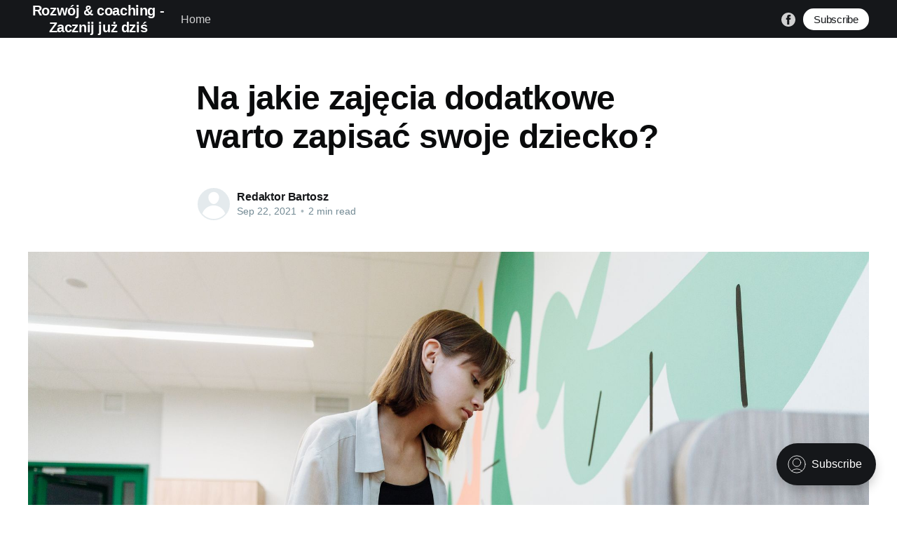

--- FILE ---
content_type: text/html; charset=utf-8
request_url: https://unitivecoaching.pl/na-jakie-zajecia-dodatkowe-warto-zapisac-swoje-dziecko/
body_size: 5787
content:
<!DOCTYPE html>
<html lang="en">
<head>

    <title>Na jakie zajęcia dodatkowe warto zapisać swoje dziecko?</title>
    <meta charset="utf-8" />
    <meta http-equiv="X-UA-Compatible" content="IE=edge" />
    <meta name="HandheldFriendly" content="True" />
    <meta name="viewport" content="width=device-width, initial-scale=1.0" />

    <style>
        :root {
            --button-bg-color: #ffffff;
            --button-text-color: var(--color-darkgrey);
        }
    </style>

    <link rel="stylesheet" type="text/css" href="/assets/built/screen.css?v=ff3adee2ff" />

    <link rel="canonical" href="https://unitivecoaching.pl/na-jakie-zajecia-dodatkowe-warto-zapisac-swoje-dziecko/" />
    <meta name="referrer" content="no-referrer-when-downgrade" />
    <link rel="amphtml" href="https://unitivecoaching.pl/na-jakie-zajecia-dodatkowe-warto-zapisac-swoje-dziecko/amp/" />
    
    <meta property="og:site_name" content="Rozwój &amp; coaching - Zacznij już dziś" />
    <meta property="og:type" content="article" />
    <meta property="og:title" content="Na jakie zajęcia dodatkowe warto zapisać swoje dziecko?" />
    <meta property="og:description" content="Oprócz zajęć szkolnych dobrze jest zapisać swoje dziecko na zajęcia dodatkowe, które nie tylko pobudzą jego wyobraźnię, ale rozwiną także kluczowe umiejętności. Podamy oczywiście kilka przydatnych inspiracji, którymi możesz, ale nie musisz się inspirować. My jedynie zachęcamy, by wziąć pod uwagę dane zajęcia. Sprawdź, co dla Ciebie przygotowaliśmy i wykorzystaj" />
    <meta property="og:url" content="https://unitivecoaching.pl/na-jakie-zajecia-dodatkowe-warto-zapisac-swoje-dziecko/" />
    <meta property="og:image" content="https://unitivecoaching.pl/content/images/2021/09/pexels-photo-8926900.jpeg" />
    <meta property="article:published_time" content="2021-09-22T12:43:04.000Z" />
    <meta property="article:modified_time" content="2021-09-22T12:43:04.000Z" />
    <meta property="article:publisher" content="https://www.facebook.com/Unitive-Coaching-100374345497122" />
    <meta name="twitter:card" content="summary_large_image" />
    <meta name="twitter:title" content="Na jakie zajęcia dodatkowe warto zapisać swoje dziecko?" />
    <meta name="twitter:description" content="Oprócz zajęć szkolnych dobrze jest zapisać swoje dziecko na zajęcia dodatkowe, które nie tylko pobudzą jego wyobraźnię, ale rozwiną także kluczowe umiejętności. Podamy oczywiście kilka przydatnych inspiracji, którymi możesz, ale nie musisz się inspirować. My jedynie zachęcamy, by wziąć pod uwagę dane zajęcia. Sprawdź, co dla Ciebie przygotowaliśmy i wykorzystaj" />
    <meta name="twitter:url" content="https://unitivecoaching.pl/na-jakie-zajecia-dodatkowe-warto-zapisac-swoje-dziecko/" />
    <meta name="twitter:image" content="https://unitivecoaching.pl/content/images/2021/09/pexels-photo-8926900.jpeg" />
    <meta name="twitter:label1" content="Written by" />
    <meta name="twitter:data1" content="Redaktor Bartosz" />
    <meta property="og:image:width" content="2000" />
    <meta property="og:image:height" content="1333" />
    
    <script type="application/ld+json">
{
    "@context": "https://schema.org",
    "@type": "Article",
    "publisher": {
        "@type": "Organization",
        "name": "Rozwój &amp; coaching - Zacznij już dziś",
        "url": "https://unitivecoaching.pl/",
        "logo": {
            "@type": "ImageObject",
            "url": "https://unitivecoaching.pl/favicon.ico"
        }
    },
    "author": {
        "@type": "Person",
        "name": "Redaktor Bartosz",
        "url": "https://unitivecoaching.pl/author/redaktor/",
        "sameAs": []
    },
    "headline": "Na jakie zajęcia dodatkowe warto zapisać swoje dziecko?",
    "url": "https://unitivecoaching.pl/na-jakie-zajecia-dodatkowe-warto-zapisac-swoje-dziecko/",
    "datePublished": "2021-09-22T12:43:04.000Z",
    "dateModified": "2021-09-22T12:43:04.000Z",
    "image": {
        "@type": "ImageObject",
        "url": "https://unitivecoaching.pl/content/images/2021/09/pexels-photo-8926900.jpeg",
        "width": 2000,
        "height": 1333
    },
    "description": "Oprócz zajęć szkolnych dobrze jest zapisać swoje dziecko na zajęcia dodatkowe,\nktóre nie tylko pobudzą jego wyobraźnię, ale rozwiną także kluczowe\numiejętności. Podamy oczywiście kilka przydatnych inspiracji, którymi możesz,\nale nie musisz się inspirować. My jedynie zachęcamy, by wziąć pod uwagę dane\nzajęcia. Sprawdź, co dla Ciebie przygotowaliśmy i wykorzystaj potencjał\nponiższych rozwiązań.\n\nCo powiesz na odrobinę lekcji programowania?\nProgramowanie kojarzone jest z ciężkim procesem dedykowany",
    "mainEntityOfPage": {
        "@type": "WebPage",
        "@id": "https://unitivecoaching.pl/"
    }
}
    </script>

    <meta name="generator" content="Ghost 4.48" />
    <link rel="alternate" type="application/rss+xml" title="Rozwój &amp; coaching - Zacznij już dziś" href="https://unitivecoaching.pl/rss/" />
    <script defer src="https://unpkg.com/@tryghost/portal@~1.22.0/umd/portal.min.js" data-ghost="https://unitivecoaching.pl/" crossorigin="anonymous"></script><style id="gh-members-styles">.gh-post-upgrade-cta-content,
.gh-post-upgrade-cta {
    display: flex;
    flex-direction: column;
    align-items: center;
    font-family: -apple-system, BlinkMacSystemFont, 'Segoe UI', Roboto, Oxygen, Ubuntu, Cantarell, 'Open Sans', 'Helvetica Neue', sans-serif;
    text-align: center;
    width: 100%;
    color: #ffffff;
    font-size: 16px;
}

.gh-post-upgrade-cta-content {
    border-radius: 8px;
    padding: 40px 4vw;
}

.gh-post-upgrade-cta h2 {
    color: #ffffff;
    font-size: 28px;
    letter-spacing: -0.2px;
    margin: 0;
    padding: 0;
}

.gh-post-upgrade-cta p {
    margin: 20px 0 0;
    padding: 0;
}

.gh-post-upgrade-cta small {
    font-size: 16px;
    letter-spacing: -0.2px;
}

.gh-post-upgrade-cta a {
    color: #ffffff;
    cursor: pointer;
    font-weight: 500;
    box-shadow: none;
    text-decoration: underline;
}

.gh-post-upgrade-cta a:hover {
    color: #ffffff;
    opacity: 0.8;
    box-shadow: none;
    text-decoration: underline;
}

.gh-post-upgrade-cta a.gh-btn {
    display: block;
    background: #ffffff;
    text-decoration: none;
    margin: 28px 0 0;
    padding: 8px 18px;
    border-radius: 4px;
    font-size: 16px;
    font-weight: 600;
}

.gh-post-upgrade-cta a.gh-btn:hover {
    opacity: 0.92;
}</style>
    <script defer src="/public/cards.min.js?v=ff3adee2ff"></script><style>:root {--ghost-accent-color: #15171A;}</style>
    <link rel="stylesheet" type="text/css" href="/public/cards.min.css?v=ff3adee2ff">
    <meta name="google-site-verification" content="jmruk_dC7uf9wJM2L4motUKXXmyF_fyklndpuxNxPkI" />

</head>
<body class="post-template">
<div class="viewport">

    <header id="gh-head" class="gh-head has-cover">
        <nav class="gh-head-inner inner gh-container">

            <div class="gh-head-brand">
                <a class="gh-head-logo" href="https://unitivecoaching.pl">
                        Rozwój &amp; coaching - Zacznij już dziś
                </a>
                <a class="gh-burger" role="button">
                    <div class="gh-burger-box">
                        <div class="gh-burger-inner"></div>
                    </div>
                </a>
            </div>
            <div class="gh-head-menu">
                <ul class="nav">
    <li class="nav-home"><a href="https://unitivecoaching.pl/">Home</a></li>
</ul>

            </div>
            <div class="gh-head-actions">
                <div class="gh-social">
                        <a class="gh-social-facebook" href="https://www.facebook.com/Unitive-Coaching-100374345497122" title="Facebook" target="_blank" rel="noopener"><svg viewBox="0 0 32 32" xmlns="http://www.w3.org/2000/svg"><path d="M16 0c8.837 0 16 7.163 16 16s-7.163 16-16 16S0 24.837 0 16 7.163 0 16 0zm5.204 4.911h-3.546c-2.103 0-4.443.885-4.443 3.934.01 1.062 0 2.08 0 3.225h-2.433v3.872h2.509v11.147h4.61v-11.22h3.042l.275-3.81h-3.397s.007-1.695 0-2.187c0-1.205 1.253-1.136 1.329-1.136h2.054V4.911z" /></svg></a>
                </div>

                    <a class="gh-head-button" href="#/portal/signup" data-portal="signup">Subscribe</a>
            </div>
        </nav>
    </header>

    <div class="site-content">
        



<main id="site-main" class="site-main">
    <article class="article post ">

        <header class="article-header gh-canvas">


            <h1 class="article-title">Na jakie zajęcia dodatkowe warto zapisać swoje dziecko?</h1>


            <div class="article-byline">
                <section class="article-byline-content">
                    <ul class="author-list">
                        <li class="author-list-item">
                            <a href="/author/redaktor/" class="author-avatar author-profile-image"><svg viewBox="0 0 24 24" xmlns="http://www.w3.org/2000/svg"><g fill="none" fill-rule="evenodd"><path d="M3.513 18.998C4.749 15.504 8.082 13 12 13s7.251 2.504 8.487 5.998C18.47 21.442 15.417 23 12 23s-6.47-1.558-8.487-4.002zM12 12c2.21 0 4-2.79 4-5s-1.79-4-4-4-4 1.79-4 4 1.79 5 4 5z" fill="#FFF"/></g></svg>
</a>
                        </li>
                    </ul>
                    <div class="article-byline-meta">
                        <h4 class="author-name"><a href="/author/redaktor/">Redaktor Bartosz</a></h4>
                        <div class="byline-meta-content">
                            <time class="byline-meta-date" datetime="2021-09-22">Sep 22, 2021</time>
                            <span class="byline-reading-time"><span class="bull">&bull;</span> 2 min read</span>
                        </div>
                    </div>
                </section>
            </div>

            <figure class="article-image">
                <img
                    srcset="/content/images/size/w300/2021/09/pexels-photo-8926900.jpeg 300w,
                            /content/images/size/w600/2021/09/pexels-photo-8926900.jpeg 600w,
                            /content/images/size/w1000/2021/09/pexels-photo-8926900.jpeg 1000w,
                            /content/images/size/w2000/2021/09/pexels-photo-8926900.jpeg 2000w"
                    sizes="(min-width: 1400px) 1400px, 92vw"
                    src="/content/images/size/w2000/2021/09/pexels-photo-8926900.jpeg"
                    alt="Na jakie zajęcia dodatkowe warto zapisać swoje dziecko?"
                />
            </figure>
        </header>

        <section class="gh-content gh-canvas">
            <p>Oprócz zajęć szkolnych dobrze jest zapisać swoje dziecko na zajęcia dodatkowe, które nie tylko pobudzą jego wyobraźnię, ale rozwiną także kluczowe umiejętności. Podamy oczywiście kilka przydatnych inspiracji, którymi możesz, ale nie musisz się inspirować. My jedynie zachęcamy, by wziąć pod uwagę dane zajęcia. Sprawdź, co dla Ciebie przygotowaliśmy i wykorzystaj potencjał poniższych rozwiązań.</p><h2 id="co-powiesz-na-odrobin-lekcji-programowania">Co powiesz na odrobinę lekcji programowania?</h2><p>Programowanie kojarzone jest z ciężkim procesem dedykowanym osobom z umysłem ścisłym. Nic bardziej mylnego! Dzieciaki już od najmłodszych lat mogą uczyć się podstaw programowania. Nauka połączona z zabawą daje wspaniałe efekty. Doświadczony dydaktyk sprawia, że dziecko odczuwa komfort i jest przede wszystkim żywo zainteresowane takimi zajęciami. Dobry <a href="https://mok.edu.pl/kurs-programowania-dla-dzieci-poznan/"><strong>kurs programowania dla dzieci</strong></a> obejmuje między innymi budowę robota. Dzieciaki w parach budują niewielkiego robota, aby potem móc go zaprogramować. Dodatkowo zazwyczaj osoba prowadząca wprowadza też różnorodne gry edukacyjne, dzięki którym maluch rozwija umiejętność logicznego myślenia. Nie mamy więc większych problemów z namówieniem dziecka do uczestnictwa w zajęciach. Co więcej, maluchy przeważnie same domagają się kolejnych lekcji, nieustannie ich wyczekując.</p><h2 id="nauka-p-ywania-to-r-wnie-dobry-pomys-">Nauka pływania to równie dobry pomysł</h2><p>Każdemu dziecku przyda się trochę ruchu. My zdecydowanie go zalecamy. Oprócz wf'u w szkole, warto zwrócić uwagę na inne aktywności, które rozwiną nasze dziecko. Pływanie to podstawowa rzecz. Koniecznie należy opanować tę umiejętność. Dzięki temu zawsze będziemy czuli się bezpiecznie w wodzie. Ponadto rozwiną się nasze mięśnie, kompetencje ruchowe. Mamy świadomość tego, że maluchy chętnie spożytkują swoją energię na rozmaite sposoby. Lepiej więc wysłać malucha na naukę pływania, niż sprawić, by siedziało nieustannie przed komputerem zagłębione w wirtualnym świecie. Wybierz to, co najlepsze i zaproponuje maluchowi daną opcję. Jesteśmy pewni, że dziecko nie będzie zawiedzione, a usatysfakcjonowane.</p><h2 id="czas-na-co-kreatywnego">Czas na coś kreatywnego</h2><p>Malowanie lub gra na instrumencie jest bez wątpienia kreatywną formą spędzania czasu. Nie mamy wręcz wątpliwości, że taka forma może spodobać się maluchowi. Nie możemy mu jednak niczego narzucać. Należy po prostu zachęcać do kilku form aktywności. Wtedy na pewno maluch znajdzie coś idealnego dla siebie bez większego problemu. Skup się na dawaniu mu tego, co najlepsze. Namawiaj, pokazuj rozwiązania i dopiero weryfikuj, co będzie świetną opcją. Dziecko da Ci zresztą samo o tym znać.</p>
        </section>


    </article>
</main>


    <section class="footer-cta ">
        <div class="inner">
            <h2>Sign up for more like this.</h2>
            <a class="footer-cta-button" href="#/portal" data-portal>
                <div class="footer-cta-input">Enter your email</div>
                <span>Subscribe</span>
            </a>
        </div>
    </section>




            <aside class="read-more-wrap">
                <div class="read-more inner">
                        
<article class="post-card post no-image ">


    <div class="post-card-content">

        <a class="post-card-content-link" href="/zrozumiec-jak-skutecznie-zarzadzac-plynnoscia-finansowa-w-twojej-firmie/">
            <header class="post-card-header">
                <h2 class="post-card-title">Zrozumieć, jak skutecznie zarządzać płynnością finansową w Twojej firmie</h2>
            </header>
            <div class="post-card-excerpt">
                <p>Zrozumieć, jak skutecznie zarządzać płynnością finansową w Twojej firmiePoradniki biznesowe często koncentrują się na okazałych strategiach dla spektakularnego sukcesu, ale rzadziej omawiają fundamentalne koncepcje, którymi właściciele firm powinni się kierować. Płynność finansowa to jedna z tych fundamentalnych kwestii, które powinniśmy zrozumieć i monitorować, aby utrzymać nasze przedsiębiorstwo na właściwym kursie.</p>
            </div>
        </a>

        <footer class="post-card-meta">
            <ul class="author-list">
                <li class="author-list-item">
                    <a href="/author/redaktor/" class="static-avatar author-profile-image"><svg viewBox="0 0 24 24" xmlns="http://www.w3.org/2000/svg"><g fill="none" fill-rule="evenodd"><path d="M3.513 18.998C4.749 15.504 8.082 13 12 13s7.251 2.504 8.487 5.998C18.47 21.442 15.417 23 12 23s-6.47-1.558-8.487-4.002zM12 12c2.21 0 4-2.79 4-5s-1.79-4-4-4-4 1.79-4 4 1.79 5 4 5z" fill="#FFF"/></g></svg>
</a>
                </li>
            </ul>
            <div class="post-card-byline-content">
                <span class="post-card-byline-author"><a href="/author/redaktor/">Redaktor Bartosz</a></span>
                <span class="post-card-byline-date"><time datetime="2026-01-10">Jan 10, 2026</time> <span class="bull">&bull;</span> 2 min read</span>
            </div>
        </footer>

    </div>

</article>
                        
<article class="post-card post no-image ">


    <div class="post-card-content">

        <a class="post-card-content-link" href="/ochrona-prawna-w-przypadku-darmowych-kredytow-poradnik/">
            <header class="post-card-header">
                <h2 class="post-card-title">Ochrona prawna w przypadku darmowych kredytów - poradnik</h2>
            </header>
            <div class="post-card-excerpt">
                <p>Ochrona prawna w przypadku darmowych kredytów - poradnikRozważasz darmowy kredyt? Poznaj podstawy prawne!Termin "darmowy kredyt" zazwyczaj brzmi jak muzyka dla uszu osób szukających dodatkowego finansowania, ale co dokładnie oznacza i jakie prawo chroni konsumenta? Kredyt "darmowy" oznacza, że nie nalicza się odsetek i opłat administracyjnych, a termin spłaty jest</p>
            </div>
        </a>

        <footer class="post-card-meta">
            <ul class="author-list">
                <li class="author-list-item">
                    <a href="/author/redaktor/" class="static-avatar author-profile-image"><svg viewBox="0 0 24 24" xmlns="http://www.w3.org/2000/svg"><g fill="none" fill-rule="evenodd"><path d="M3.513 18.998C4.749 15.504 8.082 13 12 13s7.251 2.504 8.487 5.998C18.47 21.442 15.417 23 12 23s-6.47-1.558-8.487-4.002zM12 12c2.21 0 4-2.79 4-5s-1.79-4-4-4-4 1.79-4 4 1.79 5 4 5z" fill="#FFF"/></g></svg>
</a>
                </li>
            </ul>
            <div class="post-card-byline-content">
                <span class="post-card-byline-author"><a href="/author/redaktor/">Redaktor Bartosz</a></span>
                <span class="post-card-byline-date"><time datetime="2026-01-10">Jan 10, 2026</time> <span class="bull">&bull;</span> 1 min read</span>
            </div>
        </footer>

    </div>

</article>
                        
<article class="post-card post no-image ">


    <div class="post-card-content">

        <a class="post-card-content-link" href="/jakie-sa-realne-koszty-darmowych-kredytow-sekrety-bankow-odkryte/">
            <header class="post-card-header">
                <h2 class="post-card-title">Jakie są realne koszty &#x27;darmowych&#x27; kredytów? Sekrety banków odkryte</h2>
            </header>
            <div class="post-card-excerpt">
                <p>Jakie są realne koszty 'darmowych' kredytów? Sekrety banków odkryteNa pierwszy rzut oka, 'darmowy' kredyt może wydawać się wspaniałą ofertą. W końcu, kto nie chciałby skorzystać z dodatkowego finansowania bez ponoszenia żadnych kosztów? Ale czy taki kredyt jest naprawdę darmowy? Czy nie ma w nim żadnych ukrytych kosztów, o których banki</p>
            </div>
        </a>

        <footer class="post-card-meta">
            <ul class="author-list">
                <li class="author-list-item">
                    <a href="/author/redaktor/" class="static-avatar author-profile-image"><svg viewBox="0 0 24 24" xmlns="http://www.w3.org/2000/svg"><g fill="none" fill-rule="evenodd"><path d="M3.513 18.998C4.749 15.504 8.082 13 12 13s7.251 2.504 8.487 5.998C18.47 21.442 15.417 23 12 23s-6.47-1.558-8.487-4.002zM12 12c2.21 0 4-2.79 4-5s-1.79-4-4-4-4 1.79-4 4 1.79 5 4 5z" fill="#FFF"/></g></svg>
</a>
                </li>
            </ul>
            <div class="post-card-byline-content">
                <span class="post-card-byline-author"><a href="/author/redaktor/">Redaktor Bartosz</a></span>
                <span class="post-card-byline-date"><time datetime="2026-01-10">Jan 10, 2026</time> <span class="bull">&bull;</span> 2 min read</span>
            </div>
        </footer>

    </div>

</article>
                </div>
            </aside>



    </div>

    <footer class="site-footer outer">
        <div class="inner">
            <section class="copyright"><a href="https://unitivecoaching.pl">Rozwój &amp; coaching - Zacznij już dziś</a> &copy; 2026</section>
            <nav class="site-footer-nav">
                
            </nav>
            <div><a href="https://ghost.org/" target="_blank" rel="noopener">Powered by Ghost</a></div>
        </div>
    </footer>

</div>


<script
    src="https://code.jquery.com/jquery-3.5.1.min.js"
    integrity="sha256-9/aliU8dGd2tb6OSsuzixeV4y/faTqgFtohetphbbj0="
    crossorigin="anonymous">
</script>
<script src="/assets/built/casper.js?v=ff3adee2ff"></script>
<script>
$(document).ready(function () {
    // Mobile Menu Trigger
    $('.gh-burger').click(function () {
        $('body').toggleClass('gh-head-open');
    });
    // FitVids - Makes video embeds responsive
    $(".gh-content").fitVids();
});
</script>



</body>
</html>
